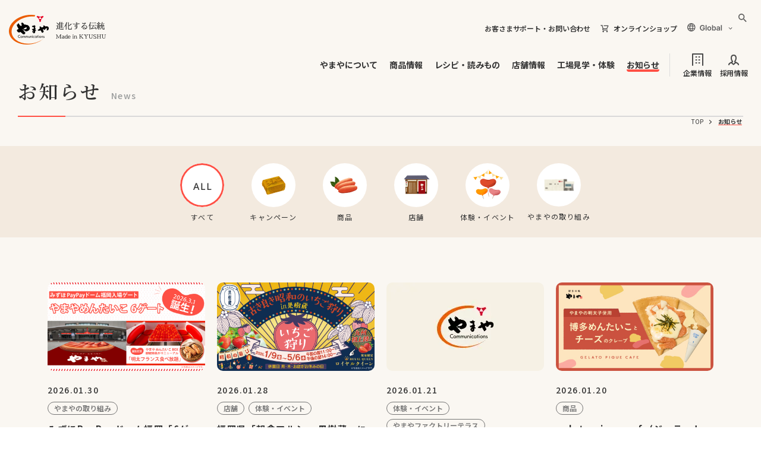

--- FILE ---
content_type: text/html;charset=utf-8
request_url: https://www.yamaya.com/corporate/news/?cat=event%2Fabout%2F%3Fcat%3Devent&PAGE=2&CAT=news
body_size: 13187
content:
<!DOCTYPE html>
<html lang="ja">
<head>

<!-- Google Tag Manager -->
<script>(function(w,d,s,l,i){w[l]=w[l]||[];w[l].push({'gtm.start':
new Date().getTime(),event:'gtm.js'});var f=d.getElementsByTagName(s)[0],
j=d.createElement(s),dl=l!='dataLayer'?'&l='+l:'';j.async=true;j.src=
'https://www.googletagmanager.com/gtm.js?id='+i+dl;f.parentNode.insertBefore(j,f);
})(window,document,'script','dataLayer','GTM-MWX6B4H');</script>
<!-- End Google Tag Manager -->
	<meta http-equiv="X-UA-Compatible" content="IE=edge">
	<meta charset="utf-8">
	<title>お知らせ｜【公式】やまやコミュニケーションズ_明太子・博多もつ鍋</title>

<meta name="viewport" content="width=device-width, initial-scale=1">
<meta name="format-detection" content="telephone=no">


<meta name="theme-color" content="#FF5045">
<meta property="og:locale" content="ja_JP">
<meta property="og:site_name" content="【公式】やまやコミュニケーションズ_明太子・博多もつ鍋">
<meta property="og:image" content="https://www.yamaya.com/ogimage2024.jpg">
<link rel="apple-touch-icon" href="/web_icon2024.png">
<link rel="icon" href="/favicon2024.ico">
	<meta property="og:type" content="article">
	<meta property="og:title" content="お知らせ｜【公式】やまやコミュニケーションズ_明太子・博多もつ鍋">
	<meta property="og:url" content="https://www.yamaya.com/news/">
	<meta name="description" content="明太子・博多もつ鍋のやまやコミュニケーションズのお知らせです。辛子明太子（めんたいこ）や博多もつ鍋はもちろん、うまだしや高菜をはじめとした九州の食までの商品情報をお届けします。さらに店舗情報、工場見学、レシピなど、九州の食文化を楽しむ情報も。">
	<meta property="og:description" content="明太子・博多もつ鍋のやまやコミュニケーションズのお知らせです。辛子明太子（めんたいこ）や博多もつ鍋はもちろん、うまだしや高菜をはじめとした九州の食までの商品情報をお届けします。さらに店舗情報、工場見学、レシピなど、九州の食文化を楽しむ情報も。">
<link rel="preconnect" href="https://fonts.googleapis.com">
<link rel="preconnect" href="https://fonts.gstatic.com" crossorigin>
<link href="https://fonts.googleapis.com/css2?family=Noto+Sans+JP:wght@400;500;600;700;900&display=swap" rel="stylesheet">
<link rel="stylesheet" type="text/css" href="/common2024/css/common.css">

<link rel="stylesheet" type="text/css" href="/assets_corporate/css/common.css">
<style>
:root {
	--baseLineHeight: 1.8;
	--baseLetterSpacing: 0;

	--mainColor1: #FF5045;
	--mainColor2: #333;
	--baseFontColor: #333;
	--baseFontLinkColor: #333;
	--accentColor: #333;
	--subColor: #FAF7F2;

    --formColorBorder: #D8D8DB;
	--formColorPlaceholder: #989898;
	--formColorErrorBorder:  var(--mainColor1);
	--formColorErrorColor:var(--mainColor1);
	--formColorErrorBg: #FFF2F2;
	--formColorCheckBorder: #949497;
	--formColorCheckColor: var(--mainColor1);
	--formColorCheckBg: #D8D8DB;
	--formColorCheckBg02:  var(--mainColor1);

	--columnCategoryColor01:#EF8B1E;
	--columnCategoryColor02:#1191EE;

	--fontNotoSans:'Noto Sans JP',YuGothic, "Yu Gothic",system-ui,sans-serif;
	--fontNotoSerif:'Noto Serif JP',"Yu Mincho", "YuMincho",serif;
	--fontYuGothic:YuGothic, "Yu Gothic",'Noto Sans JP',system-ui,sans-serif;
	--fontYuMincho:"Yu Mincho", "YuMincho",'Noto Serif JP',serif;
	--fontAlpha:Arial, Helvetica,Roboto,system-ui,sans-serif;
	--baseFontFamilyGothic:var(--fontNotoSans);
	--baseFontFamilySerif:var(--fontNotoSerif);
	--baseFontFamily:var(--baseFontFamilyGothic);
}
</style>
<script src="/common2024/js/jquery.js" defer></script>
<script src="/common2024/js/defer.js" defer></script>

<script src="/assets_corporate/js/async.js" async></script>
<script src="/assets_corporate/js/defer.js" defer></script>

</head>
<body id="page_corporate_news">

<!-- Google Tag Manager (noscript) -->
<noscript><iframe src="https://www.googletagmanager.com/ns.html?id=GTM-MWX6B4H"
height="0" width="0" style="display:none;visibility:hidden"></iframe></noscript>
<!-- End Google Tag Manager (noscript) -->
<div id="wrapper" class="gWrapper">
	<header id="header">
<div class="ymyGHeader">
	<div class="ymyGHeader__wrapper">
		<p class="ymyGHeader__title"><a href="/">
			<img src="/common2024/img/logo01.png" srcset="/common2024/img/logo01@2x.png 2x" alt="やまやコミュニケーションズ 進化する伝統 Made in KYUSHU">
		</a></p>
		<button class="ymyGHeader__toggle" type="button" aria-expanded="false" aria-controls="ymyGNav" aria-label="MENU" data-ymy_gnav="toggle">
			<span class="ymyGHeader__toggle-inner">
				<span class="ymyGHeader__toggle-bar"></span>
				<span class="ymyGHeader__toggle-bar"></span>
				<span class="ymyGHeader__toggle-bar"></span>
			</span>
		</button>
		<div class="ymyGHeaderHead">
			<p class="ymyGHeaderHead__support"><a href="/corporate/contact/" class="ymyGHeaderHead__support-link">お客さまサポート・お問い合わせ</a></p>
			<p class="ymyGHeaderHead__shop"><a href="https://www.onlineshop-yamaya.com/" target="_blank" class="ymyGHeaderHead__shop-link">オンラインショップ</a></p>

			<div class="ymyGHeaderHead__global">
				<span class="ymyGHeaderHead__global-btn">
					<img src="/common2024/img/txt_global.svg" alt="Global">
				</span>
				<ul class="ymyGHeaderHead__global-list">
					
					<li class="ymyGHeaderHead__global-item">
						<a href="/corporate/english/" class="ymyGHeaderHead__global-link">
							English
						</a>
					</li>
					<li class="ymyGHeaderHead__global-item">
						<a href="/corporate/simplified/" class="ymyGHeaderHead__global-link">
							簡体中文
						</a>
					</li>
					<li class="ymyGHeaderHead__global-item">
						<a href="/corporate/traditional/" class="ymyGHeaderHead__global-link">
							繁體中文
						</a>
					</li>
					<li class="ymyGHeaderHead__global-item">
						<a href="/corporate/hangeul/" class="ymyGHeaderHead__global-link">
							한국어
						</a>
					</li>
					<li class="ymyGHeaderHead__global-item">
						<a href="/" class="ymyGHeaderHead__global-link">
							日本語
						</a>
					</li>
				</ul>
			</div>
			<div class="ymyGHeaderHead__search">
				<div class="ymyGHeaderHead__search-body" id="search" aria-hidden="true" data-ymy_search="contents">
					<script async src="https://cse.google.com/cse.js?cx=017893921944102684291:efckkiatthw"></script>
					<div class="gcse-searchbox-only"></div>
				</div>
				<button type="button" class="ymyGHeaderHead__search-btn" aria-expanded="false" aria-controls="search" data-ymy_search="btn">
					<img src="/common2024/img/icon_search.svg" class="ymyGHeaderHead__search-btn-open" alt="検索する">
					<img src="/common2024/img/icon_close.svg" class="ymyGHeaderHead__search-btn-close" alt="閉じる">
				</button>
			</div>
		</div>
		<nav class="ymyGNav" id="ymyGNav">
			<div class="ymyGNavSearch -sp">
				<script async src="https://cse.google.com/cse.js?cx=017893921944102684291:efckkiatthw"></script>
				<div class="gcse-searchbox-only"></div>
			</div>
			<ul class="ymyGNav__inner">
				<li class="ymyGNav__item">
					
					
					<button type="button" aria-controls="ymyGNavMmenuAbout" class="ymyGNav__link -about -mmenu" data-ymy_mmenu="btn">やまやについて</button>
					<button type="button" aria-controls="ymyGNavMmenuAbout" class="ymyGNav__link -about -acc" data-ymy_acc="btn">やまやについて</button>
					
					
					<div class="ymyGNavMmenu" id="ymyGNavMmenuAbout" aria-hidden="true" data-ymy_acc="contents">
						<div class="ymyGNavMmenu__overlay" aria-controls="ymyGNavMmenuAbout" data-ymy_mmenu="overlay"></div>
						<div class="ymyGNavMmenu__inner">
							<button type="button" class="ymyGNavMmenu__close" aria-controls="ymyGNavMmenuAbout" aria-label="閉じる" data-ymy_mmenu="close"></button>
							<div class="ymyGNavMmenu__head">
								<p class="ymyGNavMmenu__head-title">
									やまやについて
								</p>
								<p class="ymyGNavMmenu__head-en">
									<img src="/common2024/img/txt_mmenu01.svg" alt="About Yamaya">
								</p>
							</div>
							<div class="ymyGNavMmenu__detail">
								<ul class="ymyGNavMmenuList01">
									<li class="ymyGNavMmenuList01__item">
										<a href="/about/" class="ymyGNavMmenuList01__link">
											<div class="ymyGNavMmenuList01__image">
												<img src="/common2024/img/img_mmenu01_01.png" srcset="/common2024/img/img_mmenu01_01@2x.png 2x" alt="">
											</div>
											<p class="ymyGNavMmenuList01__title">やまやについて</p>
										</a>
									</li>
									<li class="ymyGNavMmenuList01__item">
										<a href="/about/mentaiko/" class="ymyGNavMmenuList01__link">
											<div class="ymyGNavMmenuList01__image">
												<img src="/common2024/img/img_mmenu01_02.png" srcset="/common2024/img/img_mmenu01_02@2x.png 2x" alt="">
											</div>
											<p class="ymyGNavMmenuList01__title">やまやの辛子明太子</p>
										</a>
									</li>
									<li class="ymyGNavMmenuList01__item">
										<a href="/about/motsunabe/" class="ymyGNavMmenuList01__link">
											<div class="ymyGNavMmenuList01__image">
												<img src="/common2024/img/img_mmenu01_03.png" srcset="/common2024/img/img_mmenu01_03@2x.png 2x" alt="">
											</div>
											<p class="ymyGNavMmenuList01__title">やまやの博多もつ鍋</p>
										</a>
									</li>
									<li class="ymyGNavMmenuList01__item">
										<a href="https://www.umadashi.jp/" target="_blank" class="ymyGNavMmenuList01__link -blank">
											<div class="ymyGNavMmenuList01__image">
												<img src="/common2024/img/img_mmenu01_04.png" srcset="/common2024/img/img_mmenu01_04@2x.png 2x" alt="">
											</div>
											<p class="ymyGNavMmenuList01__title">うまだし特設サイト</p>
										</a>
									</li>
									<li class="ymyGNavMmenuList01__item">
										<a href="/about/factory/" class="ymyGNavMmenuList01__link">
											<div class="ymyGNavMmenuList01__image">
												<img src="/common2024/img/img_mmenu01_05.png" srcset="/common2024/img/img_mmenu01_05@2x.png 2x" alt="">
											</div>
											<p class="ymyGNavMmenuList01__title">品質と安全・安心への取り組み</p>
										</a>
									</li>
									<li class="ymyGNavMmenuList01__item">
										<a href="https://yamaya-stories.jp/" target="_blank" class="ymyGNavMmenuList01__link -blank">
											<div class="ymyGNavMmenuList01__image">
												<img src="/common2024/img/img_mmenu01_06.png" srcset="/common2024/img/img_mmenu01_06@2x.png 2x" alt="">
											</div>
											<p class="ymyGNavMmenuList01__title">やまやストーリーズ</p>
										</a>
									</li>
								</ul>
							</div>
						</div>
					</div>
					
				</li>
				<li class="ymyGNav__item">
					
					
					<button type="button" aria-controls="ymyGNavMmenuProducts" class="ymyGNav__link -products -mmenu" data-ymy_mmenu="btn">商品情報</button>
					<button type="button" aria-controls="ymyGNavMmenuProducts" class="ymyGNav__link -products -acc" data-ymy_acc="btn">商品情報</button>
					
					
					<div class="ymyGNavMmenu" id="ymyGNavMmenuProducts" aria-hidden="true" data-ymy_acc="contents">
						<div class="ymyGNavMmenu__overlay" aria-controls="ymyGNavMmenuProducts" data-ymy_mmenu="overlay"></div>
						<div class="ymyGNavMmenu__inner">
							<button type="button" class="ymyGNavMmenu__close" aria-controls="ymyGNavMmenuProducts" aria-label="閉じる" data-ymy_mmenu="close"></button>
							<div class="ymyGNavMmenu__head">
								<p class="ymyGNavMmenu__head-title">
									商品情報
								</p>
								<p class="ymyGNavMmenu__head-en">
									<img src="/common2024/img/txt_mmenu02.svg" alt="Products">
								</p>
							</div>
							<div class="ymyGNavMmenu__detail">
								<div class="ymyGNavMmenu__column">
									<div class="ymyGNavMmenu__column-main">
										<a href="/products/" class="ymyGNavMmenu__link">
											<div class="ymyGNavMmenu__link-image">
												<img src="/common2024/img/img_mmenu02_01.png" srcset="/common2024/img/img_mmenu02_01@2x.png 2x" alt="">
											</div>
											<p class="ymyGNavMmenu__link-title">やまやの商品に出会う</p>
										</a>
									</div>
									<div class="ymyGNavMmenu__column-sub">
										<ul class="ymyGNavMmenuList01">
											<li class="ymyGNavMmenuList01__item">
												<a href="/products/#genre" class="ymyGNavMmenuList01__link" data-ymy_anchor="#genre">
													<div class="ymyGNavMmenuList01__image">
														<img src="/common2024/img/img_mmenu02_02_01.png" srcset="/common2024/img/img_mmenu02_02_01@2x.png 2x" alt="">
													</div>
													<p class="ymyGNavMmenuList01__title">ジャンルから探す</p>
												</a>
											</li>
											<li class="ymyGNavMmenuList01__item">
												<a href="/products/#keyword" class="ymyGNavMmenuList01__link" data-ymy_anchor="#keyword">
													<div class="ymyGNavMmenuList01__image">
														<img src="/common2024/img/img_mmenu02_02_02.png" srcset="/common2024/img/img_mmenu02_02_02@2x.png 2x" alt="">
													</div>
													<p class="ymyGNavMmenuList01__title">特集キーワードから探す</p>
												</a>
											</li>
											<li class="ymyGNavMmenuList01__item">
												<a href="/products/brand/" class="ymyGNavMmenuList01__link">
													<div class="ymyGNavMmenuList01__image">
														<img src="/common2024/img/img_mmenu02_02_03.png" srcset="/common2024/img/img_mmenu02_02_03@2x.png 2x" alt="">
													</div>
													<p class="ymyGNavMmenuList01__title">ブランドから探す</p>
												</a>
											</li>
											<li class="ymyGNavMmenuList01__item">
												<a href="/products/all/" class="ymyGNavMmenuList01__link">
													<div class="ymyGNavMmenuList01__image">
														<img src="/common2024/img/img_mmenu02_02_04.png" srcset="/common2024/img/img_mmenu02_02_04@2x.png 2x" alt="">
													</div>
													<p class="ymyGNavMmenuList01__title">全商品一覧</p>
												</a>
											</li>
											<li class="ymyGNavMmenuList01__item">
												<a href="/corporate/about/item02" class="ymyGNavMmenuList01__link">
													<div class="ymyGNavMmenuList01__image">
														<img src="/common2024/img/img_mmenu02_02_05.png" srcset="/common2024/img/img_mmenu02_02_05@2x.png 2x" alt="">
													</div>
													<p class="ymyGNavMmenuList01__title">業務用明太子</p>
												</a>
											</li>
											<li class="ymyGNavMmenuList01__item">
												<a href="https://my.ebook5.net/yamaya_catalog/btob/" target="_blank" class="ymyGNavMmenuList01__link -blank">
													<div class="ymyGNavMmenuList01__image">
														<img src="/common2024/img/img_mmenu02_02_06.png" srcset="/common2024/img/img_mmenu02_02_06@2x.png 2x" alt="">
													</div>
													<p class="ymyGNavMmenuList01__title">業務用Webカタログ</p>
												</a>
											</li>
										</ul>
									</div>
								</div>
								
							</div>
						</div>
					</div>
					
				</li>
				<li class="ymyGNav__item">
					
					
					<button type="button" aria-controls="ymyGNavMmenuRecipe" class="ymyGNav__link -recipe -mmenu" data-ymy_mmenu="btn">レシピ・読みもの</button>
					<button type="button" aria-controls="ymyGNavMmenuRecipe" class="ymyGNav__link -recipe -acc" data-ymy_acc="btn">レシピ・読みもの</button>
					
					
					<div class="ymyGNavMmenu" id="ymyGNavMmenuRecipe" aria-hidden="true" data-ymy_acc="contents">
						<div class="ymyGNavMmenu__overlay" aria-controls="ymyGNavMmenuRecipe" data-ymy_mmenu="overlay"></div>
						<div class="ymyGNavMmenu__inner">
							<button type="button" class="ymyGNavMmenu__close" aria-controls="ymyGNavMmenuRecipe" aria-label="閉じる" data-ymy_mmenu="close"></button>
							<div class="ymyGNavMmenu__head">
								<p class="ymyGNavMmenu__head-title">
									レシピ・読みもの
								</p>
								<p class="ymyGNavMmenu__head-en">
									<img src="/common2024/img/txt_mmenu03.svg" alt="Recipe/Column">
								</p>
							</div>
							<div class="ymyGNavMmenu__detail">
								<ul class="ymyGNavMmenuList01">
									<li class="ymyGNavMmenuList01__item">
										<a href="/oishiimonobu/" class="ymyGNavMmenuList01__link">
											<div class="ymyGNavMmenuList01__image">
												<img src="/common2024/img/img_mmenu03_01.png" srcset="/common2024/img/img_mmenu03_01@2x.png 2x" alt="">
											</div>
											<p class="ymyGNavMmenuList01__title">やまやおいしいもの部</p>
										</a>
									</li>
									<li class="ymyGNavMmenuList01__item">
										<a href="/recipe/" class="ymyGNavMmenuList01__link">
											<div class="ymyGNavMmenuList01__image">
												<img src="/common2024/img/img_mmenu03_02.png" srcset="/common2024/img/img_mmenu03_02@2x.png 2x" alt="">
											</div>
											<p class="ymyGNavMmenuList01__title">おいしいレシピ</p>
										</a>
									</li>
									<li class="ymyGNavMmenuList01__item">
										<a href="/research/" class="ymyGNavMmenuList01__link">
											<div class="ymyGNavMmenuList01__image">
												<img src="/common2024/img/img_mmenu03_03.png" srcset="/common2024/img/img_mmenu03_03@2x.png 2x" alt="">
											</div>
											<p class="ymyGNavMmenuList01__title">読みもの</p>
										</a>
									</li>
								</ul>
							</div>
						</div>
					</div>
					
				</li>
				<li class="ymyGNav__item">
					
					
					<button type="button" aria-controls="ymyGNavMmenuShop" class="ymyGNav__link -shop -mmenu" data-ymy_mmenu="btn">店舗情報</button>
					<button type="button" aria-controls="ymyGNavMmenuShop" class="ymyGNav__link -shop -acc" data-ymy_acc="btn">店舗情報</button>
					
					
					<div class="ymyGNavMmenu" id="ymyGNavMmenuShop" aria-hidden="true" data-ymy_acc="contents">
						<div class="ymyGNavMmenu__overlay" aria-controls="ymyGNavMmenuShop" data-ymy_mmenu="overlay"></div>
						<div class="ymyGNavMmenu__inner">
							<button type="button" class="ymyGNavMmenu__close" aria-controls="ymyGNavMmenuShop" aria-label="閉じる" data-ymy_mmenu="close"></button>
							<div class="ymyGNavMmenu__head">
								<p class="ymyGNavMmenu__head-title">
									店舗情報
								</p>
								<p class="ymyGNavMmenu__head-en">
									<img src="/common2024/img/txt_mmenu04.svg" alt="Shop">
								</p>
							</div>
							<div class="ymyGNavMmenu__detail">
								<ul class="ymyGNavMmenuList01">
									<li class="ymyGNavMmenuList01__item">
										<a href="/shop/" class="ymyGNavMmenuList01__link">
											<div class="ymyGNavMmenuList01__image">
												<img src="/common2024/img/img_mmenu04_01.png" srcset="/common2024/img/img_mmenu04_01@2x.png 2x" alt="">
											</div>
											<p class="ymyGNavMmenuList01__title">店舗情報一覧</p>
										</a>
									</li>
									<li class="ymyGNavMmenuList01__item">
										<a href="https://restaurant-yamaya.com/" target="_blank" class="ymyGNavMmenuList01__link -blank">
											<div class="ymyGNavMmenuList01__image">
												<img src="/common2024/img/img_mmenu04_02.png" srcset="/common2024/img/img_mmenu04_02@2x.png 2x" alt="">
											</div>
											<p class="ymyGNavMmenuList01__title">やまや公式<br class="pc">レストランサイト</p>
										</a>
									</li>
								</ul>
							</div>
						</div>
					</div>
					
				</li>
				<li class="ymyGNav__item">
					
					
					<button type="button" aria-controls="ymyGNavMmenuExperience" class="ymyGNav__link -experience -mmenu" data-ymy_mmenu="btn">工場見学・体験</button>
					<button type="button" aria-controls="ymyGNavMmenuExperience" class="ymyGNav__link -experience -acc" data-ymy_acc="btn">工場見学・体験</button>
					
					
					<div class="ymyGNavMmenu" id="ymyGNavMmenuExperience" aria-hidden="true" data-ymy_acc="contents">
						<div class="ymyGNavMmenu__overlay" aria-controls="ymyGNavMmenuExperience" data-ymy_mmenu="overlay"></div>
						<div class="ymyGNavMmenu__inner">
							<button type="button" class="ymyGNavMmenu__close" aria-controls="ymyGNavMmenuExperience" aria-label="閉じる" data-ymy_mmenu="close"></button>
							<div class="ymyGNavMmenu__head">
								<p class="ymyGNavMmenu__head-title">
									工場見学・体験
								</p>
								<p class="ymyGNavMmenu__head-en">
									<img src="/common2024/img/txt_mmenu05.svg" alt="Experience">
								</p>
							</div>
							<div class="ymyGNavMmenu__detail">
								<ul class="ymyGNavMmenuList01">
									<li class="ymyGNavMmenuList01__item">
										<a href="/experience/" class="ymyGNavMmenuList01__link">
											<div class="ymyGNavMmenuList01__image">
												<img src="/common2024/img/img_mmenu05_01.png" srcset="/common2024/img/img_mmenu05_01@2x.png 2x" alt="">
											</div>
											<p class="ymyGNavMmenuList01__title">工場見学・体験</p>
										</a>
									</li>
									<li class="ymyGNavMmenuList01__item">
										<a href="/factoryterrace/" target="_blank" class="ymyGNavMmenuList01__link -blank">
											<div class="ymyGNavMmenuList01__image">
												<img src="/common2024/img/img_mmenu05_02.png" srcset="/common2024/img/img_mmenu05_02@2x.png 2x" alt="">
											</div>
											<p class="ymyGNavMmenuList01__title">やまやファクトリーテラス</p>
										</a>
									</li>
									<li class="ymyGNavMmenuList01__item">
										<a href="https://kajyukura.theshop.jp/" target="_blank" class="ymyGNavMmenuList01__link -blank">
											<div class="ymyGNavMmenuList01__image">
												<img src="/common2024/img/img_mmenu05_03.png" srcset="/common2024/img/img_mmenu05_03@2x.png 2x" alt="">
											</div>
											<p class="ymyGNavMmenuList01__title">果樹蔵</p>
										</a>
									</li>
								</ul>
							</div>
						</div>
					</div>
					
				</li>
				<li class="ymyGNav__item">
					
					
					<button type="button" aria-controls="ymyGNavMmenuNews" class="ymyGNav__link -corporate_news -mmenu" data-ymy_mmenu="btn">お知らせ</button>
					<button type="button" aria-controls="ymyGNavMmenuNews" class="ymyGNav__link -corporate_news -acc" data-ymy_acc="btn">お知らせ</button>
					
					
					<div class="ymyGNavMmenu" id="ymyGNavMmenuNews" aria-hidden="true" data-ymy_acc="contents">
						<div class="ymyGNavMmenu__overlay" aria-controls="ymyGNavMmenuNews" data-ymy_mmenu="overlay"></div>
						<div class="ymyGNavMmenu__inner">
							<button type="button" class="ymyGNavMmenu__close" aria-controls="ymyGNavMmenuNews" aria-label="閉じる" data-ymy_mmenu="close"></button>
							<div class="ymyGNavMmenu__head">
								<p class="ymyGNavMmenu__head-title">
									お知らせ
								</p>
								<p class="ymyGNavMmenu__head-en">
									<img src="/common2024/img/txt_mmenu06.svg" alt="Information">
								</p>
							</div>
							<div class="ymyGNavMmenu__detail">
								<ul class="ymyGNavMmenuList01">
									<li class="ymyGNavMmenuList01__item">
										<a href="/corporate/news/" class="ymyGNavMmenuList01__link">
											<div class="ymyGNavMmenuList01__image">
												<img src="/common2024/img/img_mmenu06_all.png" srcset="/common2024/img/img_mmenu06_all@2x.png 2x" alt="">
											</div>
											<p class="ymyGNavMmenuList01__title">お知らせTOP</p>
										</a>
									</li>
									<li class="ymyGNavMmenuList01__item">
										<a href="/corporate/news/?cat=キャンペーン" class="ymyGNavMmenuList01__link">
											<div class="ymyGNavMmenuList01__image">
												<img src="/common2024/img/img_mmenu06_01.png" srcset="/common2024/img/img_mmenu06_01@2x.png 2x" alt="">
											</div>
											<p class="ymyGNavMmenuList01__title">キャンペーン</p>
										</a>
									</li>
									<li class="ymyGNavMmenuList01__item">
										<a href="/corporate/news/?cat=商品" class="ymyGNavMmenuList01__link">
											<div class="ymyGNavMmenuList01__image">
												<img src="/common2024/img/img_mmenu06_04.png" srcset="/common2024/img/img_mmenu06_04@2x.png 2x" alt="">
											</div>
											<p class="ymyGNavMmenuList01__title"> 商品</p>
										</a>
									</li>
									<li class="ymyGNavMmenuList01__item">
										<a href="/corporate/news/?cat=店舗" class="ymyGNavMmenuList01__link">
											<div class="ymyGNavMmenuList01__image">
												<img src="/common2024/img/img_mmenu06_05.png" srcset="/common2024/img/img_mmenu06_05@2x.png 2x" alt="">
											</div>
											<p class="ymyGNavMmenuList01__title"> 店舗</p>
										</a>
									</li>
									<li class="ymyGNavMmenuList01__item">
										<a href="/corporate/news/?cat=体験・イベント" class="ymyGNavMmenuList01__link">
											<div class="ymyGNavMmenuList01__image">
												<img src="/common2024/img/img_mmenu06_02.png" srcset="/common2024/img/img_mmenu06_02@2x.png 2x" alt="">
											</div>
											<p class="ymyGNavMmenuList01__title">体験・イベント</p>
										</a>
									</li>
									<li class="ymyGNavMmenuList01__item">
										<a href="/corporate/news/?cat=やまやの取り組み" class="ymyGNavMmenuList01__link">
											<div class="ymyGNavMmenuList01__image">
												<img src="/common2024/img/img_mmenu06_03.png" srcset="/common2024/img/img_mmenu06_03@2x.png 2x" alt="">
											</div>
											<p class="ymyGNavMmenuList01__title"> やまやの取り組み</p>
										</a>
									</li>
								</ul>
							</div>
						</div>
					</div>
					
				</li>
				<li class="ymyGNav__item -type02">
					
					
					<button type="button" aria-controls="ymyGNavMmenuCompany" class="ymyGNav__link -company -mmenu" data-ymy_mmenu="btn">企業情報</button>
					<button type="button" aria-controls="ymyGNavMmenuCompany" class="ymyGNav__link -company -acc" data-ymy_acc="btn">企業情報</button>
					
					
					<div class="ymyGNavMmenu" id="ymyGNavMmenuCompany" aria-hidden="true" data-ymy_acc="contents">
						<div class="ymyGNavMmenu__overlay" aria-controls="ymyGNavMmenuCompany" data-ymy_mmenu="overlay"></div>
						<div class="ymyGNavMmenu__inner">
							<button type="button" class="ymyGNavMmenu__close" aria-controls="ymyGNavMmenuCompany" aria-label="閉じる" data-ymy_mmenu="close"></button>
							<div class="ymyGNavMmenu__head">
								<p class="ymyGNavMmenu__head-title">
									企業情報
								</p>
								<p class="ymyGNavMmenu__head-en">
									<img src="/common2024/img/txt_mmenu07.svg" alt="">
								</p>
							</div>
							<div class="ymyGNavMmenu__detail">
								<ul class="ymyGNavMmenuList01">
									<li class="ymyGNavMmenuList01__item">
										<a href="/company/" class="ymyGNavMmenuList01__link">
											<div class="ymyGNavMmenuList01__image">
												<img src="/common2024/img/img_mmenu07_01.png" srcset="/common2024/img/img_mmenu07_01@2x.png 2x" alt="">
											</div>
											<p class="ymyGNavMmenuList01__title">企業情報TOP</p>
										</a>
									</li>
									<li class="ymyGNavMmenuList01__item">
										<a href="/company/concept/" class="ymyGNavMmenuList01__link">
											<div class="ymyGNavMmenuList01__image">
												<img src="/common2024/img/img_mmenu07_02.png" srcset="/common2024/img/img_mmenu07_02@2x.png 2x" alt="">
											</div>
											<p class="ymyGNavMmenuList01__title">企業理念/ご挨拶</p>
										</a>
									</li>
									<li class="ymyGNavMmenuList01__item">
										<a href="/company/overview/" class="ymyGNavMmenuList01__link">
											<div class="ymyGNavMmenuList01__image">
												<img src="/common2024/img/img_mmenu07_04.png" srcset="/common2024/img/img_mmenu07_04@2x.png 2x" alt="">
											</div>
											<p class="ymyGNavMmenuList01__title">会社概要</p>
										</a>
									</li>
									<li class="ymyGNavMmenuList01__item">
										<a href="/company/history/" class="ymyGNavMmenuList01__link">
											<div class="ymyGNavMmenuList01__image">
												<img src="/common2024/img/img_mmenu07_05.png" srcset="/common2024/img/img_mmenu07_05@2x.png 2x" alt="">
											</div>
											<p class="ymyGNavMmenuList01__title">歴史・沿革</p>
										</a>
									</li>
									<li class="ymyGNavMmenuList01__item">
										<a href="/company/activities/" class="ymyGNavMmenuList01__link">
											<div class="ymyGNavMmenuList01__image">
												<img src="/common2024/img/img_mmenu07_06.png" srcset="/common2024/img/img_mmenu07_06@2x.png 2x" alt="">
											</div>
											<p class="ymyGNavMmenuList01__title">サスティナビリティ</p>
										</a>
									</li>
									<li class="ymyGNavMmenuList01__item">
										<a href="/company/overview/#group" class="ymyGNavMmenuList01__link">
											<div class="ymyGNavMmenuList01__image">
												<img src="/common2024/img/img_mmenu07_07.png" srcset="/common2024/img/img_mmenu07_07@2x.png 2x" alt="">
											</div>
											<p class="ymyGNavMmenuList01__title">グループ企業</p>
										</a>
									</li>
									<li class="ymyGNavMmenuList01__item">
										<a href="/company/#movie" class="ymyGNavMmenuList01__link">
											<div class="ymyGNavMmenuList01__image">
												<img src="/common2024/img/img_mmenu07_08.png" srcset="/common2024/img/img_mmenu07_08@2x.png 2x" alt="">
											</div>
											<p class="ymyGNavMmenuList01__title">CM・動画・広告</p>
										</a>
									</li>
									<li class="ymyGNavMmenuList01__item">
										<a href="/company/#sns" class="ymyGNavMmenuList01__link">
											<div class="ymyGNavMmenuList01__image">
												<img src="/common2024/img/img_mmenu07_09.png" srcset="/common2024/img/img_mmenu07_09@2x.png 2x" alt="">
											</div>
											<p class="ymyGNavMmenuList01__title">SNSアカウント一覧</p>
										</a>
									</li>
								</ul>
							</div>
						</div>
					</div>
					
				</li>
				<li class="ymyGNav__item -type02">
					
					<a href="/recruit/" class="ymyGNav__link -recruit -link">採用情報</a>
					
					
				</li>
				<li class="ymyGNav__item -type03">
					
					
					<button type="button" aria-controls="ymyGNavMmenuGlobal" class="ymyGNav__link -global -acc" data-ymy_acc="btn">
						<img src="/common2024/img/txt_global_sp.svg" alt="Global">
					</button>
					
					
					<div class="ymyGNavMmenu" id="ymyGNavMmenuGlobal" aria-hidden="true" data-ymy_acc="contents">
						<div class="ymyGNavMmenu__overlay" aria-controls="ymyGNavMmenuGlobal" data-ymy_mmenu="overlay"></div>
						<div class="ymyGNavMmenu__inner">
							<button type="button" class="ymyGNavMmenu__close" aria-controls="ymyGNavMmenuGlobal" aria-label="閉じる" data-ymy_mmenu="close"></button>
							<div class="ymyGNavMmenu__detail">
								<ul class="ymyGNavMmenuList01">
									<li class="ymyGNavMmenuList01__item">
										<a href="/corporate/english/" class="ymyGNavMmenuList01__link">
											<p class="ymyGNavMmenuList01__title">English</p>
										</a>
									</li>
									<li class="ymyGNavMmenuList01__item">
										<a href="/corporate/simplified/" class="ymyGNavMmenuList01__link">
											<p class="ymyGNavMmenuList01__title">簡体中文</p>
										</a>
									</li>
									<li class="ymyGNavMmenuList01__item">
										<a href="/corporate/traditional/" class="ymyGNavMmenuList01__link">
											<p class="ymyGNavMmenuList01__title">繁體中文</p>
										</a>
									</li>
									<li class="ymyGNavMmenuList01__item">
										<a href="/corporate/hangeul/" class="ymyGNavMmenuList01__link">
											<p class="ymyGNavMmenuList01__title">한국어</p>
										</a>
									</li>
									<li class="ymyGNavMmenuList01__item">
										<a href="/" class="ymyGNavMmenuList01__link">
											<p class="ymyGNavMmenuList01__title">日本語</p>
										</a>
									</li>
								</ul>
							</div>
						</div>
					</div>
					
				</li>
			</ul>
			<div class="ymyGNavFoot -sp">
				<ul class="ymyGNavFootList01">
					<li class="ymyGNavFootList01__item">
						<a href="/oishiimonobu/" class="ymyGNavFootList01__link">
							<p class="ymyGNavFootList01__image">
								<picture>
								<source srcset="/common2024/img/bnr_oishimonobu_sp.png 1x,/common2024/img/bnr_oishimonobu_sp@2x.png 2x" media="(max-width: 768px)">
								<img src="/common2024/img/bnr_oishimonobu.png" srcset="/common2024/img/bnr_oishimonobu@2x.png 2x" alt="">
								</picture>
							</p>
							<p class="ymyGNavFootList01__title">やまやのおいしいもの部</p>
						</a>
					</li>
					<li class="ymyGNavFootList01__item">
						<a href="https://yamayafan-community.com/view/home?utm_source=&utm_medium=&utm_campaign=waiwai_footer" class="ymyGNavFootList01__link -blank" target="_blank">
							<p class="ymyGNavFootList01__image">
								<picture>
								<source srcset="/common2024/img/bnr_waiwaiyamaya_sp.png 1x,/common2024/img/bnr_waiwaiyamaya_sp@2x.png 2x" media="(max-width: 768px)">
								<img src="/common2024/img/bnr_waiwaiyamaya.png" srcset="/common2024/img/bnr_waiwaiyamaya@2x.png 2x" alt="">
								</picture>
							</p>
							<p class="ymyGNavFootList01__title">わいわいやまや</p>
						</a>
					</li>
					<li class="ymyGNavFootList01__item">
						<a href="https://restaurant-yamaya.com/" class="ymyGNavFootList01__link -blank" target="_blank">
							<p class="ymyGNavFootList01__image">
								<picture>
								<source srcset="/common2024/img/bnr_restaurant_sp.png 1x,/common2024/img/bnr_restaurant_sp@2x.png 2x" media="(max-width: 768px)">
								<img src="/common2024/img/bnr_restaurant.png" srcset="/common2024/img/bnr_restaurant@2x.png 2x" alt="">
								</picture>
							</p>
							<p class="ymyGNavFootList01__title">やまや公式レストランサイト</p>
						</a>
					</li>
					<li class="ymyGNavFootList01__item">
						<a href="/factoryterrace/" class="ymyGNavFootList01__link -blank" target="_blank">
							<p class="ymyGNavFootList01__image">
								<picture>
								<source srcset="/common2024/img/bnr_factoryterrace_sp.png 1x,/common2024/img/bnr_factoryterrace_sp@2x.png 2x" media="(max-width: 768px)">
								<img src="/common2024/img/bnr_factoryterrace.png" srcset="/common2024/img/bnr_factoryterrace@2x.png 2x" alt="">
								</picture>
							</p>
							<p class="ymyGNavFootList01__title">やまやファクトリーテラス</p>
						</a>
					</li>
					<li class="ymyGNavFootList01__item">
						<a href="https://www.onlineshop-yamaya.com/" class="ymyGNavFootList01__link -blank" target="_blank">
							<p class="ymyGNavFootList01__image">
								<picture>
								<source srcset="/common2024/img/bnr_store_sp.png 1x,/common2024/img/bnr_store_sp@2x.png 2x" media="(max-width: 768px)">
								<img src="/common2024/img/bnr_store.png" srcset="/common2024/img/bnr_store@2x.png 2x" alt="">
								</picture>
							</p>
							<p class="ymyGNavFootList01__title">やまや公式オンラインショップ</p>
						</a>
					</li>
					<li class="ymyGNavFootList01__item">
						<a href="https://yamaya-stories.jp/" class="ymyGNavFootList01__link -blank" target="_blank">
							<p class="ymyGNavFootList01__image">
								<picture>
								<source srcset="/common2024/img/bnr_stories_sp.png 1x,/common2024/img/bnr_stories_sp@2x.png 2x" media="(max-width: 768px)">
								<img src="/common2024/img/bnr_stories.png" srcset="/common2024/img/bnr_stories@2x.png 2x" alt="">
								</picture>
							</p>
							<p class="ymyGNavFootList01__title">やまやストーリーズ</p>
						</a>
					</li>
					<li class="ymyGNavFootList01__item">
						<a href="https://sasagurikanko.com/" class="ymyGNavFootList01__link -blank" target="_blank">
							<p class="ymyGNavFootList01__image">
								<picture>
								<source srcset="/common2024/img/bnr_339re_sp.png 1x,/common2024/img/bnr_339re_sp@2x.png 2x" media="(max-width: 768px)">
								<img src="/common2024/img/bnr_339re.png" srcset="/common2024/img/bnr_339re@2x.png 2x" alt="">
								</picture>
							</p>
							<p class="ymyGNavFootList01__title">篠栗町観光協会</p>
						</a>
					</li>
					<li class="ymyGNavFootList01__item">
						<a href="https://yamaya.my.salesforce.com/sfc/p/#2800000148lu/a/28000000g0xV/_EDLN6VvfDLRCstB.Q81YdfIZV7dkko3eAkg0LE2WNo" class="ymyGNavFootList01__link -blank" target="_blank">
							<p class="ymyGNavFootList01__image">
								<picture>
								<source srcset="/common2024/img/bnr_factbook_sp.png 1x,/common2024/img/bnr_factbook_sp@2x.png 2x" media="(max-width: 768px)">
								<img src="/common2024/img/bnr_factbook.png" srcset="/common2024/img/bnr_factbook@2x.png 2x" alt="">
								</picture>
							</p>
							<p class="ymyGNavFootList01__title">やまやFACTBOOK</p>
						</a>
					</li>
				</ul>
				<p class="ymyGNavFoot__support"><a href="/corporate/contact/" class="ymyGNavFoot__support-link">お客さまサポート・お問い合わせ</a></p>
				<div class="ymyGNavFootSns">
					<ul class="ymyGNavFootSns__list">
						<li class="ymyGNavFootSns__list-item">
							<a href="https://www.instagram.com/yamayafan/" class="ymyGNavFootSns__list-link -blank" target="_blank">
								<img src="/common2024/img/icon_instagram.png" srcset="/common2024/img/icon_instagram@2x.png 2x" alt="Instagram">
							</a>
						</li>
						<li class="ymyGNavFootSns__list-item">
							<a href="https://twitter.com/yamaya_fan" class="ymyGNavFootSns__list-link -blank" target="_blank">
								<img src="/common2024/img/icon_x.png" srcset="/common2024/img/icon_x@2x.png 2x" alt="X">
							</a>
						</li>
						<li class="ymyGNavFootSns__list-item">
							<a href="https://page.line.me/xyl3321t" class="ymyGNavFootSns__list-link -blank" target="_blank">
								<img src="/common2024/img/icon_line.png" srcset="/common2024/img/icon_line@2x.png 2x" alt="LINE">
							</a>
						</li>
						<li class="ymyGNavFootSns__list-item">
							<a href="https://www.facebook.com/yamaya.fan/" class="ymyGNavFootSns__list-link -blank" target="_blank">
								<img src="/common2024/img/icon_facebook.png" srcset="/common2024/img/icon_facebook@2x.png 2x" alt="Facebook">
							</a>
						</li>
						<li class="ymyGNavFootSns__list-item">
							<a href="https://www.youtube.com/channel/UCa1gfUVcJoNEBkHqr6Lzr5Q" class="ymyGNavFootSns__list-link -blank" target="_blank">
								<img src="/common2024/img/icon_youtube.png" srcset="/common2024/img/icon_youtube@2x.png 2x" alt="YouTube">
							</a>
						</li>
					</ul>
					<a href="/company/#sns" class="ymyGNavFootSns__link">→ 公式アカウント一覧</a>
				</div>
				<button type="button" class="ymyGNav__close" aria-controls="ymyGNav" data-ymy_gnav="close">閉じる</button>
			</div>
		</nav>
	</div>
</div><!-- /.ymyGHeader -->


	</header>
	<main id="contents" class="gContents">
		<div class="myWrapper">
			<header class="modTitlePage -news">
				<div class="modTitlePage__inner containerUnder">
					<div class="gBreadcrumb modTitlePage__head">
						<ul class="gBreadcrumb__inner">
							<li class="gBreadcrumb__item -home"><a href="/" class="gBreadcrumb__link">TOP</a></li>
							<li class="gBreadcrumb__item" aria-current="page">お知らせ</li>
						</ul>
					</div><!-- /.gBreadcrumb -->
					<div class="modTitlePage__body">
						<h1 class="modTitlePage__title">お知らせ<span class="modTitlePage__titleEn">News</span></h1>
					</div>
				</div>
			</header><!-- /.modTitlePage -->
			<div class="myListTab">
				<div class="myListTab__inner">
					<ul class="myListTab__list">
						<li class="myListTab__item">
						<button type="button" class="myListTab__item-inner" aria-expanded="true" aria-controls="tab_all">
							<p class="myListTab__item-image">
								<picture>
								<source srcset="/assets_corporate/img/corporate/news/icon_tab_all_sp.png 1x,/assets_corporate/img/corporate/news/icon_tab_all_sp@2x.png 2x" media="(max-width: 768px)">
								<img src="/assets_corporate/img/corporate/news/icon_tab_all.png" srcset="/assets_corporate/img/corporate/news/icon_tab_all@2x.png 2x" alt="">
								</picture>
							</p>
							<p class="myListTab__item-title">すべて</p>
						</button>
						</li>
						<li class="myListTab__item">
						<button type="button" class="myListTab__item-inner" aria-expanded="false" aria-controls="tab01">
							<p class="myListTab__item-image">
								<picture>
								<source srcset="/assets_corporate/img/corporate/news/icon_tab01_sp.png 1x,/assets_corporate/img/corporate/news/icon_tab01_sp@2x.png 2x" media="(max-width: 768px)">
								<img src="/assets_corporate/img/corporate/news/icon_tab01.png" srcset="/assets_corporate/img/corporate/news/icon_tab01@2x.png 2x" alt="">
								</picture>
							</p>
							<p class="myListTab__item-title">キャンペーン</p>
						</button>
						</li>
						<li class="myListTab__item">
						<button type="button" class="myListTab__item-inner" aria-expanded="false" aria-controls="tab02">
							<p class="myListTab__item-image">
								<picture>
								<source srcset="/assets_corporate/img/corporate/news/icon_tab02_sp.png 1x,/assets_corporate/img/corporate/news/icon_tab02_sp@2x.png 2x" media="(max-width: 768px)">
								<img src="/assets_corporate/img/corporate/news/icon_tab02.png" srcset="/assets_corporate/img/corporate/news/icon_tab02@2x.png 2x" alt="">
								</picture>
							</p>
							<p class="myListTab__item-title">商品</p>
						</button>
						</li>
						<li class="myListTab__item">
						<button type="button" class="myListTab__item-inner" aria-expanded="false" aria-controls="tab03">
							<p class="myListTab__item-image">
								<picture>
								<source srcset="/assets_corporate/img/corporate/news/icon_tab03_sp.png 1x,/assets_corporate/img/corporate/news/icon_tab03_sp@2x.png 2x" media="(max-width: 768px)">
								<img src="/assets_corporate/img/corporate/news/icon_tab03.png" srcset="/assets_corporate/img/corporate/news/icon_tab03@2x.png 2x" alt="">
								</picture>
							</p>
							<p class="myListTab__item-title">店舗</p>
						</button>
						</li>
						<li class="myListTab__item">
						<button type="button" class="myListTab__item-inner" aria-expanded="false" aria-controls="tab04">
							<p class="myListTab__item-image">
								<picture>
								<source srcset="/assets_corporate/img/corporate/news/icon_tab04_sp.png 1x,/assets_corporate/img/corporate/news/icon_tab04_sp@2x.png 2x" media="(max-width: 768px)">
								<img src="/assets_corporate/img/corporate/news/icon_tab04.png" srcset="/assets_corporate/img/corporate/news/icon_tab04@2x.png 2x" alt="">
								</picture>
							</p>
							<p class="myListTab__item-title">体験・イベント</p>
						</button>
						</li>
						<li class="myListTab__item">
						<button type="button" class="myListTab__item-inner" aria-expanded="false" aria-controls="tab05">
							<p class="myListTab__item-image">
								<picture>
								<source srcset="/assets_corporate/img/corporate/news/icon_tab05_sp.png 1x,/assets_corporate/img/corporate/news/icon_tab05_sp@2x.png 2x" media="(max-width: 768px)">
								<img src="/assets_corporate/img/corporate/news/icon_tab05.png" srcset="/assets_corporate/img/corporate/news/icon_tab05@2x.png 2x" alt="">
								</picture>
							</p>
							<p class="myListTab__item-title">やまやの取り組み</p>
						</button>
						</li>
					</ul>
				</div>
			</div><!-- /.myListTab -->
			<div class="myListNews">
				<div class="myListNews__inner">
					<ul class="myListNews__list">

						<li class="myListNews__item">
						<a href="/corporate/news/detail/790" class="myListNews__item-inner">
							<p class="myListNews__item-image">

								<img src="/uploads/view/max/420x329/t_news/790/IMG.jpg?1769675044" alt="">

							</p>
							<div class="myListNews__item-body">
								<div class="myListNews__item-head">
									<p class="myListNews__item-date">2026.01.30</p>

									<p class="myListNews__item-category">やまやの取り組み</p>

								</div>
								<p class="myListNews__item-title">みずほPayPayドーム福岡「6ゲート」ネーミングライツ契約を締結「やまやめんたいこ 6ゲート」が2026年3月1...</p>
							</div>
						</a>
						</li>

						<li class="myListNews__item">
						<a href="/corporate/news/detail/789" class="myListNews__item-inner">
							<p class="myListNews__item-image">

								<img src="/uploads/view/max/420x329/t_news/789/IMG.jpg?1769423382" alt="">

							</p>
							<div class="myListNews__item-body">
								<div class="myListNews__item-head">
									<p class="myListNews__item-date">2026.01.28</p>

									<p class="myListNews__item-category">店舗</p>

									<p class="myListNews__item-category">体験・イベント</p>

								</div>
								<p class="myListNews__item-title"> 福岡県「朝倉マルシェ 果樹蔵」にて“昭和レトロ”をテーマにしたいちご狩り体験を2026年1月9日より開催</p>
							</div>
						</a>
						</li>

						<li class="myListNews__item">
						<a href="/corporate/news/detail/236" class="myListNews__item-inner">
							<p class="myListNews__item-image">

								<img src="/assets_corporate/img/corporate/news/img_default.webp" alt="">

							</p>
							<div class="myListNews__item-body">
								<div class="myListNews__item-head">
									<p class="myListNews__item-date">2026.01.21</p>

									<p class="myListNews__item-category">体験・イベント</p>

									<p class="myListNews__item-category">やまやファクトリーテラス</p>

								</div>
								<p class="myListNews__item-title">1/27・28開催！500円でめんたいお菓子詰め放題！</p>
							</div>
						</a>
						</li>

						<li class="myListNews__item">
						<a href="/corporate/news/detail/788" class="myListNews__item-inner">
							<p class="myListNews__item-image">

								<img src="/uploads/view/max/420x329/t_news/788/IMG.jpg?1768862029" alt="">

							</p>
							<div class="myListNews__item-body">
								<div class="myListNews__item-head">
									<p class="myListNews__item-date">2026.01.20</p>

									<p class="myListNews__item-category">商品</p>

								</div>
								<p class="myListNews__item-title">gelato pique cafe(ジェラート ピケ カフェ)  ソラリアプラザ店 やまやの明太子を使用した「博多めんたいこ...</p>
							</div>
						</a>
						</li>

						<li class="myListNews__item">
						<a href="/corporate/news/detail/785" class="myListNews__item-inner">
							<p class="myListNews__item-image">

								<img src="/uploads/view/max/420x329/t_news/785/IMG.jpg?1766718911" alt="">

							</p>
							<div class="myListNews__item-body">
								<div class="myListNews__item-head">
									<p class="myListNews__item-date">2026.01.01</p>

									<p class="myListNews__item-category">キャンペーン</p>

									<p class="myListNews__item-category">商品</p>

								</div>
								<p class="myListNews__item-title">お得がいっぱい！やまやの初売りスタート♪</p>
							</div>
						</a>
						</li>

						<li class="myListNews__item">
						<a href="/corporate/news/detail/784" class="myListNews__item-inner">
							<p class="myListNews__item-image">

								<img src="/uploads/view/max/420x329/t_news/784/IMG.jpg?1766712069" alt="">

							</p>
							<div class="myListNews__item-body">
								<div class="myListNews__item-head">
									<p class="myListNews__item-date">2025.12.29</p>

									<p class="myListNews__item-category">キャンペーン</p>

									<p class="myListNews__item-category">商品</p>

								</div>
								<p class="myListNews__item-title">年に一度の特別価格！福袋</p>
							</div>
						</a>
						</li>

						<li class="myListNews__item">
						<a href="/corporate/news/detail/783" class="myListNews__item-inner">
							<p class="myListNews__item-image">

								<img src="/uploads/view/max/420x329/t_news/783/IMG.jpg?1766540937" alt="">

							</p>
							<div class="myListNews__item-body">
								<div class="myListNews__item-head">
									<p class="myListNews__item-date">2025.12.25</p>

									<p class="myListNews__item-category">商品</p>

								</div>
								<p class="myListNews__item-title">『スーパーマリオ』とJR九州プロジェクト 博多駅限定「スーパーマリオ×JR九州限定弁当」を2025年12月22日(...</p>
							</div>
						</a>
						</li>

						<li class="myListNews__item">
						<a href="/corporate/news/detail/782" class="myListNews__item-inner">
							<p class="myListNews__item-image">

								<img src="/uploads/view/max/420x329/t_news/782/IMG.jpg?1766456747" alt="">

							</p>
							<div class="myListNews__item-body">
								<div class="myListNews__item-head">
									<p class="myListNews__item-date">2025.12.23</p>

									<p class="myListNews__item-category">キャンペーン</p>

									<p class="myListNews__item-category">商品</p>

								</div>
								<p class="myListNews__item-title">ユニークな名前が魅力！『芋くさくて、わるいですか』本格焼酎が登場 芋本来の甘さと香りを引き出し“芋ら...</p>
							</div>
						</a>
						</li>

						<li class="myListNews__item">
						<a href="/corporate/news/detail/777" class="myListNews__item-inner">
							<p class="myListNews__item-image">

								<img src="/uploads/view/max/420x329/t_news/777/IMG.jpg?1765448497" alt="">

							</p>
							<div class="myListNews__item-body">
								<div class="myListNews__item-head">
									<p class="myListNews__item-date">2025.12.23</p>

									<p class="myListNews__item-category">キャンペーン</p>

									<p class="myListNews__item-category">商品</p>

								</div>
								<p class="myListNews__item-title">芋焼酎「芋くさくて、わるいですか」プレゼント！Xでフォロー＆リポストで当たる！キャンペーン</p>
							</div>
						</a>
						</li>

						<li class="myListNews__item">
						<a href="/corporate/news/detail/779" class="myListNews__item-inner">
							<p class="myListNews__item-image">

								<img src="/uploads/view/max/420x329/t_news/779/IMG.jpg?1765974357" alt="">

							</p>
							<div class="myListNews__item-body">
								<div class="myListNews__item-head">
									<p class="myListNews__item-date">2025.12.18</p>

									<p class="myListNews__item-category">キャンペーン</p>

									<p class="myListNews__item-category">商品</p>

								</div>
								<p class="myListNews__item-title">動画をシェアして「やまやのめんたいせんべい・うまだしを盛り上げよう」キャンペーン</p>
							</div>
						</a>
						</li>

						<li class="myListNews__item">
						<a href="/corporate/news/detail/778" class="myListNews__item-inner">
							<p class="myListNews__item-image">

								<img src="/uploads/view/max/420x329/t_news/778/IMG.jpg?1766025168" alt="">

							</p>
							<div class="myListNews__item-body">
								<div class="myListNews__item-head">
									<p class="myListNews__item-date">2025.12.18</p>

									<p class="myListNews__item-category">商品</p>

									<p class="myListNews__item-category">体験・イベント</p>

									<p class="myListNews__item-category">やまやの取り組み</p>

								</div>
								<p class="myListNews__item-title">やまやの人気お菓子「めんたいせんべい」と手軽に本格的なだしがとれる「うまだし」のPRイベントをJR博多駅...</p>
							</div>
						</a>
						</li>

						<li class="myListNews__item">
						<a href="/corporate/news/detail/780" class="myListNews__item-inner">
							<p class="myListNews__item-image">

								<img src="/uploads/view/max/420x329/t_news/780/IMG.jpg?1765850502" alt="">

							</p>
							<div class="myListNews__item-body">
								<div class="myListNews__item-head">
									<p class="myListNews__item-date">2025.12.17</p>

									<p class="myListNews__item-category">キャンペーン</p>

									<p class="myListNews__item-category">店舗</p>

								</div>
								<p class="myListNews__item-title">やまや初業態のおむすび専門店「おむすびやまや マイング店」が12/24(水)オープン！</p>
							</div>
						</a>
						</li>

						<li class="myListNews__item">
						<a href="/corporate/news/detail/775" class="myListNews__item-inner">
							<p class="myListNews__item-image">

								<img src="/uploads/view/max/420x329/t_news/775/IMG.jpg?1765179220" alt="">

							</p>
							<div class="myListNews__item-body">
								<div class="myListNews__item-head">
									<p class="myListNews__item-date">2025.12.17</p>

									<p class="myListNews__item-category">やまやの取り組み</p>

								</div>
								<p class="myListNews__item-title">キャリア支援メディア「Qualities」に、やまやの“想い”と“これから”が紹介されました</p>
							</div>
						</a>
						</li>

						<li class="myListNews__item">
						<a href="/corporate/news/detail/773" class="myListNews__item-inner">
							<p class="myListNews__item-image">

								<img src="/uploads/view/max/420x329/t_news/773/IMG.jpg?1765356706" alt="">

							</p>
							<div class="myListNews__item-body">
								<div class="myListNews__item-head">
									<p class="myListNews__item-date">2025.12.11</p>

									<p class="myListNews__item-category">商品</p>

								</div>
								<p class="myListNews__item-title">「SEVENTEEN WORLD TOUR [NEW_] IN JAPAN CARAT BUNKASAI」と「YAMAYA MENTAI POTATO」がコラボレーション...</p>
							</div>
						</a>
						</li>

						<li class="myListNews__item">
						<a href="/corporate/news/detail/768" class="myListNews__item-inner">
							<p class="myListNews__item-image">

								<img src="/uploads/view/max/420x329/t_news/768/IMG.jpg?1764547245" alt="">

							</p>
							<div class="myListNews__item-body">
								<div class="myListNews__item-head">
									<p class="myListNews__item-date">2025.12.04</p>

									<p class="myListNews__item-category">キャンペーン</p>

									<p class="myListNews__item-category">商品</p>

								</div>
								<p class="myListNews__item-title">料理家・管理栄養士の長谷川あかりさん考案「うまだし」活用オリジナルレシピ公開のお知らせ</p>
							</div>
						</a>
						</li>

						<li class="myListNews__item">
						<a href="/corporate/news/detail/766" class="myListNews__item-inner">
							<p class="myListNews__item-image">

								<img src="/uploads/view/max/420x329/t_news/766/IMG.jpg?1763369150" alt="">

							</p>
							<div class="myListNews__item-body">
								<div class="myListNews__item-head">
									<p class="myListNews__item-date">2025.11.17</p>

									<p class="myListNews__item-category">店舗</p>

								</div>
								<p class="myListNews__item-title">酒粕を使用した「極旨もつ鍋」が今年も登場！11/17（月）より冬季限定で『博多もつ鍋やまや』にて提供開始...</p>
							</div>
						</a>
						</li>

					</ul>

					<p class="myListNews__btn"><button type="button" class="modBtnMore" aria-expanded="false"><span class="modBtnMore__inner">もっと見る</span></button></p>

				</div>
			</div><!-- /.myListNews -->
			<div class="myListLink01">
				<div class="myListLink01__inner">
					<ul class="myListLink01__list">
						<li class="myListLink01__item">
						<a href="/factoryterrace/" target="_blank" class="myListLink01__item-inner -blank">
							<p class="myListLink01__item-image"><img src="/assets_corporate/img/corporate/news/img_link01_01.webp" srcset="/assets_corporate/img/corporate/news/img_link01_01@2x.webp 2x" alt=""></p>
							<div class="myListLink01__item-body">
								<p class="myListLink01__item-title">やまやファクトリーテラス</p>
							</div>
						</a>
						</li>
						<li class="myListLink01__item">
						<a href="https://restaurant-yamaya.com/" target="_blank" class="myListLink01__item-inner -blank">
							<p class="myListLink01__item-image"><img src="/assets_corporate/img/corporate/news/img_link01_02.webp" srcset="/assets_corporate/img/corporate/news/img_link01_02@2x.webp 2x" alt=""></p>
							<div class="myListLink01__item-body">
								<p class="myListLink01__item-title">やまや公式レストランサイト</p>
							</div>
						</a>
						</li>
						<li class="myListLink01__item">
						<a href="/about/" class="myListLink01__item-inner">
							<p class="myListLink01__item-image"><img src="/assets_corporate/img/corporate/news/img_link01_03.webp" srcset="/assets_corporate/img/corporate/news/img_link01_03@2x.webp 2x" alt=""></p>
							<div class="myListLink01__item-body">
								<p class="myListLink01__item-title">やまやについて</p>
							</div>
						</a>
						</li>
					</ul>
				</div>
			</div><!-- /.myListLink01 -->

			<div class="myListLink02">
				<div class="myListLink02__inner">
					<ul class="myListLink02__list">

						<li class="myListLink02__item">
						<a href="/corporate/news/detail/789" class="myListLink02__item-inner">
							<p class="myListLink02__item-image">

								<img src="/uploads/view/max/420x329/t_news/789/IMG.jpg?1769423382" alt="">

							</p>
							<div class="myListLink02__item-body">
								<p class="myListLink02__item-title"> 福岡県「朝倉マルシェ 果樹蔵」にて“昭和レトロ”をテーマにしたいちご狩り体験を2026年1月9日より開催</p>
							</div>
						</a>
						</li>

						<li class="myListLink02__item">
						<a href="/corporate/news/detail/785" class="myListLink02__item-inner">
							<p class="myListLink02__item-image">

								<img src="/uploads/view/max/420x329/t_news/785/IMG.jpg?1766718911" alt="">

							</p>
							<div class="myListLink02__item-body">
								<p class="myListLink02__item-title">お得がいっぱい！やまやの初売りスタート♪</p>
							</div>
						</a>
						</li>

						<li class="myListLink02__item">
						<a href="/corporate/news/detail/784" class="myListLink02__item-inner">
							<p class="myListLink02__item-image">

								<img src="/uploads/view/max/420x329/t_news/784/IMG.jpg?1766712069" alt="">

							</p>
							<div class="myListLink02__item-body">
								<p class="myListLink02__item-title">年に一度の特別価格！福袋</p>
							</div>
						</a>
						</li>

						<li class="myListLink02__item">
						<a href="/corporate/news/detail/783" class="myListLink02__item-inner">
							<p class="myListLink02__item-image">

								<img src="/uploads/view/max/420x329/t_news/783/IMG.jpg?1766540937" alt="">

							</p>
							<div class="myListLink02__item-body">
								<p class="myListLink02__item-title">『スーパーマリオ』とJR九州プロジェクト 博多駅限定「スーパーマリオ×JR九州限定弁当」を2025年12月22日(...</p>
							</div>
						</a>
						</li>

						<li class="myListLink02__item">
						<a href="/corporate/news/detail/782" class="myListLink02__item-inner">
							<p class="myListLink02__item-image">

								<img src="/uploads/view/max/420x329/t_news/782/IMG.jpg?1766456747" alt="">

							</p>
							<div class="myListLink02__item-body">
								<p class="myListLink02__item-title">ユニークな名前が魅力！『芋くさくて、わるいですか』本格焼酎が登場 芋本来の甘さと香りを引き出し“芋ら...</p>
							</div>
						</a>
						</li>

						<li class="myListLink02__item">
						<a href="/corporate/news/detail/778" class="myListLink02__item-inner">
							<p class="myListLink02__item-image">

								<img src="/uploads/view/max/420x329/t_news/778/IMG.jpg?1766025168" alt="">

							</p>
							<div class="myListLink02__item-body">
								<p class="myListLink02__item-title">やまやの人気お菓子「めんたいせんべい」と手軽に本格的なだしがとれる「うまだし」のPRイベントをJR博多駅...</p>
							</div>
						</a>
						</li>

						<li class="myListLink02__item">
						<a href="/corporate/news/detail/780" class="myListLink02__item-inner">
							<p class="myListLink02__item-image">

								<img src="/uploads/view/max/420x329/t_news/780/IMG.jpg?1765850502" alt="">

							</p>
							<div class="myListLink02__item-body">
								<p class="myListLink02__item-title">やまや初業態のおむすび専門店「おむすびやまや マイング店」が12/24(水)オープン！</p>
							</div>
						</a>
						</li>

						<li class="myListLink02__item">
						<a href="/corporate/news/detail/773" class="myListLink02__item-inner">
							<p class="myListLink02__item-image">

								<img src="/uploads/view/max/420x329/t_news/773/IMG.jpg?1765356706" alt="">

							</p>
							<div class="myListLink02__item-body">
								<p class="myListLink02__item-title">「SEVENTEEN WORLD TOUR [NEW_] IN JAPAN CARAT BUNKASAI」と「YAMAYA MENTAI POTATO」がコラボレーション...</p>
							</div>
						</a>
						</li>

						<li class="myListLink02__item">
						<a href="/corporate/news/detail/768" class="myListLink02__item-inner">
							<p class="myListLink02__item-image">

								<img src="/uploads/view/max/420x329/t_news/768/IMG.jpg?1764547245" alt="">

							</p>
							<div class="myListLink02__item-body">
								<p class="myListLink02__item-title">料理家・管理栄養士の長谷川あかりさん考案「うまだし」活用オリジナルレシピ公開のお知らせ</p>
							</div>
						</a>
						</li>

						<li class="myListLink02__item">
						<a href="/corporate/news/detail/764" class="myListLink02__item-inner">
							<p class="myListLink02__item-image">

								<img src="/uploads/view/max/420x329/t_news/764/IMG.jpg?1762754282" alt="">

							</p>
							<div class="myListLink02__item-body">
								<p class="myListLink02__item-title">関西初出店！「旬の鮮魚ともつ鍋 博多やまや なんば髙島屋店」2025年11月17日（月）オープン</p>
							</div>
						</a>
						</li>

						<li class="myListLink02__item">
						<a href="/corporate/news/detail/758" class="myListLink02__item-inner">
							<p class="myListLink02__item-image">

								<img src="/uploads/view/max/420x329/t_news/758/IMG.jpg?1762324745" alt="">

							</p>
							<div class="myListLink02__item-body">
								<p class="myListLink02__item-title">やまや「お好み焼ソース味プレッツェル」10/28（火）発売！千房監修！食べ始めたら止まらないカリッとサク...</p>
							</div>
						</a>
						</li>

						<li class="myListLink02__item">
						<a href="/corporate/news/detail/756" class="myListLink02__item-inner">
							<p class="myListLink02__item-image">

								<img src="/uploads/view/max/420x329/t_news/756/IMG.jpg?1761696083" alt="">

							</p>
							<div class="myListLink02__item-body">
								<p class="myListLink02__item-title">やまやおつまみシリーズ第4弾「明太子味のうずらのたまご めんたま」11/1（土）より順次発売 お手ごろな価...</p>
							</div>
						</a>
						</li>

						<li class="myListLink02__item">
						<a href="/corporate/news/detail/755" class="myListLink02__item-inner">
							<p class="myListLink02__item-image">

								<img src="/uploads/view/max/420x329/t_news/755/IMG.jpg?1761554630" alt="">

							</p>
							<div class="myListLink02__item-body">
								<p class="myListLink02__item-title">定食スタイルの新業態「博多もつ鍋やまや食堂 ららぽーとTOKYO-BAY店」が2025年10月31日（金）にオープン！</p>
							</div>
						</a>
						</li>

						<li class="myListLink02__item">
						<a href="/corporate/news/detail/749" class="myListLink02__item-inner">
							<p class="myListLink02__item-image">

								<img src="/uploads/view/max/420x329/t_news/749/IMG.jpg?1759280943" alt="">

							</p>
							<div class="myListLink02__item-body">
								<p class="myListLink02__item-title">ポイント還元率が最大4％→最大10％に！お買い物がもっとお得に！</p>
							</div>
						</a>
						</li>

						<li class="myListLink02__item">
						<a href="/corporate/news/detail/748" class="myListLink02__item-inner">
							<p class="myListLink02__item-image">

								<img src="/uploads/view/max/420x329/t_news/748/IMG.jpg?1759281331" alt="">

							</p>
							<div class="myListLink02__item-body">
								<p class="myListLink02__item-title">香ばしい焼き立ての美味しさを手軽に楽しめる新スプレッド『塗って焼いたらまるでスイートポテト』10/1（水...</p>
							</div>
						</a>
						</li>

						<li class="myListLink02__item">
						<a href="/corporate/news/detail/746" class="myListLink02__item-inner">
							<p class="myListLink02__item-image">

								<img src="/uploads/view/max/420x329/t_news/746/IMG.jpg?1759136706" alt="">

							</p>
							<div class="myListLink02__item-body">
								<p class="myListLink02__item-title">「やまや会員サービス」および「やまや公式アプリ」の ポイント付与率を改定</p>
							</div>
						</a>
						</li>

						<li class="myListLink02__item">
						<a href="/corporate/news/detail/736" class="myListLink02__item-inner">
							<p class="myListLink02__item-image">

								<img src="/uploads/view/max/420x329/t_news/736/IMG.jpg?1754541577" alt="">

							</p>
							<div class="myListLink02__item-body">
								<p class="myListLink02__item-title">「博多めんたいやまや食堂 イオンモール沖縄ライカム店」が2025年8月4日（月）にオープン！</p>
							</div>
						</a>
						</li>

						<li class="myListLink02__item">
						<a href="/corporate/news/detail/733" class="myListLink02__item-inner">
							<p class="myListLink02__item-image">

								<img src="/uploads/view/max/420x329/t_news/733/IMG.jpg?1754358660" alt="">

							</p>
							<div class="myListLink02__item-body">
								<p class="myListLink02__item-title">シリーズ累計販売240万本超え(※1)手軽に本格明太子が楽しめるやまやの「めんたいチューブ」から新フレーバ...</p>
							</div>
						</a>
						</li>

						<li class="myListLink02__item">
						<a href="/corporate/news/detail/726" class="myListLink02__item-inner">
							<p class="myListLink02__item-image">

								<img src="/uploads/view/max/420x329/t_news/726/IMG.jpg?1752137305" alt="">

							</p>
							<div class="myListLink02__item-body">
								<p class="myListLink02__item-title">やまや蒸留所の「黒麹ゴールド仕込み正春」が2025年度の『Kura Master』にてプラチナ賞を受賞、他1製品が金...</p>
							</div>
						</a>
						</li>

						<li class="myListLink02__item">
						<a href="/corporate/news/detail/711" class="myListLink02__item-inner">
							<p class="myListLink02__item-image">

								<img src="/uploads/view/max/420x329/t_news/711/IMG.jpg?1749701080" alt="">

							</p>
							<div class="myListLink02__item-body">
								<p class="myListLink02__item-title">やまや蒸留所の「CRAZY OCTOPUS」が酒類の世界三大コンペティション『IWSC2025』にて金賞を受賞、他3製品が...</p>
							</div>
						</a>
						</li>

						<li class="myListLink02__item">
						<a href="/corporate/news/detail/710" class="myListLink02__item-inner">
							<p class="myListLink02__item-image">

								<img src="/uploads/view/max/420x329/t_news/710/IMG.jpg?1749616271" alt="">

							</p>
							<div class="myListLink02__item-body">
								<p class="myListLink02__item-title">やまや蒸留所のリキュール“やまやにゃん”シリーズ5種が酒類の世界三大コンペティション『IWSC2025』で銀...</p>
							</div>
						</a>
						</li>

						<li class="myListLink02__item">
						<a href="/corporate/news/detail/695" class="myListLink02__item-inner">
							<p class="myListLink02__item-image">

								<img src="/uploads/view/max/420x329/t_news/695/IMG.jpg?1745548896" alt="">

							</p>
							<div class="myListLink02__item-body">
								<p class="myListLink02__item-title">梅の爽やかな酸味が引き立つ辛子明太子が楽しめる新商品「できたて梅めんたい 切子(繭箱)」を5月2日より本...</p>
							</div>
						</a>
						</li>

						<li class="myListLink02__item">
						<a href="/corporate/news/detail/688" class="myListLink02__item-inner">
							<p class="myListLink02__item-image">

								<img src="/uploads/view/max/420x329/t_news/688/IMG.jpg?1744622629" alt="">

							</p>
							<div class="myListLink02__item-body">
								<p class="myListLink02__item-title">プチプチと弾ける食感の「できたてめんたい」がジャパン・フード・セレクション2025年4月グランプリを受賞</p>
							</div>
						</a>
						</li>

						<li class="myListLink02__item">
						<a href="/corporate/news/detail/681" class="myListLink02__item-inner">
							<p class="myListLink02__item-image">

								<img src="/uploads/view/max/420x329/t_news/681/IMG.jpg?1743665069" alt="">

							</p>
							<div class="myListLink02__item-body">
								<p class="myListLink02__item-title">明太子になれる！？ユニークすぎる入浴料『お風呂で明太子気分入浴料』4/9（水）発売！</p>
							</div>
						</a>
						</li>

						<li class="myListLink02__item">
						<a href="/corporate/news/detail/679" class="myListLink02__item-inner">
							<p class="myListLink02__item-image">

								<img src="/uploads/view/max/420x329/t_news/679/IMG.jpg?1743145624" alt="">

							</p>
							<div class="myListLink02__item-body">
								<p class="myListLink02__item-title">やまや「お好み焼ソース味 さきいか天」4/1（火）発売！千房監修！一口食べたら止まらないカリッと食感 </p>
							</div>
						</a>
						</li>

						<li class="myListLink02__item">
						<a href="/corporate/news/detail/678" class="myListLink02__item-inner">
							<p class="myListLink02__item-image">

								<img src="/uploads/view/max/420x329/t_news/678/IMG.jpg?1742948782" alt="">

							</p>
							<div class="myListLink02__item-body">
								<p class="myListLink02__item-title">明太子×パスタの最強コンビ！カリッと食感の「やまや めんたいパスタスナック」4/1（火）発売！</p>
							</div>
						</a>
						</li>

						<li class="myListLink02__item">
						<a href="/corporate/news/detail/670" class="myListLink02__item-inner">
							<p class="myListLink02__item-image">

								<img src="/uploads/view/max/420x329/t_news/670/IMG.jpg?1740558148" alt="">

							</p>
							<div class="myListLink02__item-body">
								<p class="myListLink02__item-title">福岡発の人気店PIZZAREVOとやまやがコラボ！福岡ならではの味を追求した本格窯焼きピザ2種を2025年3月1日（...</p>
							</div>
						</a>
						</li>

						<li class="myListLink02__item">
						<a href="/corporate/news/detail/666" class="myListLink02__item-inner">
							<p class="myListLink02__item-image">

								<img src="/uploads/view/max/420x329/t_news/666/IMG.jpg?1739872163" alt="">

							</p>
							<div class="myListLink02__item-body">
								<p class="myListLink02__item-title">「やまや総本店 膳/白金小径」が第10回福岡県木造・木質化建築賞、木質化の部・大賞を受賞！</p>
							</div>
						</a>
						</li>

						<li class="myListLink02__item">
						<a href="/corporate/news/detail/642" class="myListLink02__item-inner">
							<p class="myListLink02__item-image">

								<img src="/uploads/view/max/420x329/t_news/642/IMG.jpg?1734083409" alt="">

							</p>
							<div class="myListLink02__item-body">
								<p class="myListLink02__item-title">ヘルシー＆美味しいスプレッド「大豆バター」あまおう苺、栗・黒豆、抹茶の3種を新発売！～博多駅マイング...</p>
							</div>
						</a>
						</li>

						<li class="myListLink02__item">
						<a href="/corporate/news/detail/638" class="myListLink02__item-inner">
							<p class="myListLink02__item-image">

								<img src="/uploads/view/max/420x329/t_news/638/IMG.jpg?1733203706" alt="">

							</p>
							<div class="myListLink02__item-body">
								<p class="myListLink02__item-title">厳選だし素材6種類をブレンドした「うまだし」が おもてなしセレクション2024にて受賞！</p>
							</div>
						</a>
						</li>

						<li class="myListLink02__item">
						<a href="/corporate/news/detail/604" class="myListLink02__item-inner">
							<p class="myListLink02__item-image">

								<img src="/uploads/view/max/420x329/t_news/604/IMG.jpg?1727167172" alt="">

							</p>
							<div class="myListLink02__item-body">
								<p class="myListLink02__item-title">電子レンジで簡単調理！「博多もつ鍋やまやの名物 とり皮」を10/1（火）より やまや直営店、やまや公式オン...</p>
							</div>
						</a>
						</li>

						<li class="myListLink02__item">
						<a href="/corporate/news/detail/583" class="myListLink02__item-inner">
							<p class="myListLink02__item-image">

								<img src="/uploads/view/max/420x329/t_news/583/IMG.jpg?1722830562" alt="">

							</p>
							<div class="myListLink02__item-body">
								<p class="myListLink02__item-title">累計販売数650万個突破「うまだし」ブランドより 万能調味料「ザクザク食感うまだし醤油」が8/12に発売！</p>
							</div>
						</a>
						</li>

						<li class="myListLink02__item">
						<a href="/corporate/news/detail/579" class="myListLink02__item-inner">
							<p class="myListLink02__item-image">

								<img src="/uploads/view/max/420x329/t_news/579/IMG.jpg?1722926249" alt="">

							</p>
							<div class="myListLink02__item-body">
								<p class="myListLink02__item-title">ご飯のおともシリーズ 「明太なめたけ」をスーパーなど全国量販店、九州管内の駅、 空港、サービスエリアに...</p>
							</div>
						</a>
						</li>

					</ul>
				</div>
			</div><!-- /.myListLink02 -->

		</div><!-- /.myWrapper -->

	</main>
<!-- /#contents -->
	<footer id="footer">
<a href="https://www.onlineshop-yamaya.com/cart.html" class="modCartFixed" aria-hidden="true" data-cartfixed><span class="modCartFixed__txt"><span class="modCartFixed__txt-inner">カートを見る</span></span></a><!-- /.modCartFixed -->

<div class="ymyGFooter">
	<div class="ymyGFooter__body">
		<p class="ymyGFooter__title">
			<a href="/">
				<img src="/common2024/img/logo02.png" srcset="/common2024/img/logo02@2x.png 2x" alt="やまやコミュニケーションズ 進化する伝統 Made in KYUSHU">
			</a>
		</p>

		<div class="ymyFNav">
			<ul class="ymyFNav__inner">
				<li class="ymyFNav__item">
					
					<button type="button" aria-controls="ymyFNavAccAbout" class="ymyFNav__link -about -acc" data-ymy_acc="btn">やまやについて</button>
					<div class="ymyFNavAcc" id="ymyFNavAccAbout" aria-hidden="true" data-ymy_acc="contents">
						<ul class="ymyFNavAcc__inner">
							<li class="ymyFNavAcc__item">
								<a href="/about/" class="ymyFNavAcc__link">
									やまやについて
								</a>
							</li>
							<li class="ymyFNavAcc__item">
								<a href="/about/mentaiko/" class="ymyFNavAcc__link">
									やまやの辛子明太子
								</a>
							</li>
							<li class="ymyFNavAcc__item">
								<a href="/about/motsunabe/" class="ymyFNavAcc__link">
									やまやの博多もつ鍋
								</a>
							</li>
							<li class="ymyFNavAcc__item">
								<a href="https://www.umadashi.jp/" target="_blank" class="ymyFNavAcc__link -blank">
									うまだし特設サイト
								</a>
							</li>
							<li class="ymyFNavAcc__item">
								<a href="/about/factory/" class="ymyFNavAcc__link">
									品質と安全・安心への取り組み
								</a>
							</li>
							<li class="ymyFNavAcc__item">
								<a href="https://yamaya-stories.jp/" target="_blank" class="ymyFNavAcc__link -blank">
									やまやストーリーズ
								</a>
							</li>
						</ul>
					</div>
					
				</li>
				<li class="ymyFNav__item">
					
					<button type="button" aria-controls="ymyFNavAccProducts" class="ymyFNav__link -products -acc" data-ymy_acc="btn">商品情報</button>
					<div class="ymyFNavAcc" id="ymyFNavAccProducts" aria-hidden="true" data-ymy_acc="contents">
						<ul class="ymyFNavAcc__inner">
							<li class="ymyFNavAcc__item">
								<a href="/products/" class="ymyFNavAcc__link">
									やまやの商品に出会う
								</a>
							</li>
							<li class="ymyFNavAcc__item">
								<a href="/products/#genre" class="ymyFNavAcc__link" data-ymy_anchor="#genre">
									ジャンルから探す
								</a>
							</li>
							<li class="ymyFNavAcc__item">
								<a href="/products/#keyword" class="ymyFNavAcc__link" data-ymy_anchor="#keyword">
									特集キーワードから探す
								</a>
							</li>
							<li class="ymyFNavAcc__item">
								<a href="/products/brand/" class="ymyFNavAcc__link">
									ブランドから探す
								</a>
							</li>
							<li class="ymyFNavAcc__item">
								<a href="/products/all/" class="ymyFNavAcc__link">
									全商品一覧
								</a>
							</li>
							<li class="ymyFNavAcc__item">
								<a href="/corporate/about/item02" class="ymyFNavAcc__link">
									業務用明太子
								</a>
							</li>
							<li class="ymyFNavAcc__item">
								<a href="https://my.ebook5.net/yamaya_catalog/btob/" target="_blank" class="ymyFNavAcc__link -blank">
									業務用Webカタログ
								</a>
							</li>
						</ul>
					</div>
					
				</li>
				<li class="ymyFNav__item">
					
					<button type="button" aria-controls="ymyFNavAccRecipe" class="ymyFNav__link -recipe -acc" data-ymy_acc="btn">レシピ・読みもの</button>
					<div class="ymyFNavAcc" id="ymyFNavAccRecipe" aria-hidden="true" data-ymy_acc="contents">
						<ul class="ymyFNavAcc__inner">
							<li class="ymyFNavAcc__item">
								<a href="/oishiimonobu/" class="ymyFNavAcc__link">
									やまやのおいしいもの部
								</a>
							</li>
							<li class="ymyFNavAcc__item">
								<a href="/recipe/" class="ymyFNavAcc__link">
									おいしいレシピ
								</a>
							</li>
							<li class="ymyFNavAcc__item">
								<a href="/research/" class="ymyFNavAcc__link">
									読みもの
								</a>
							</li>
						</ul>
					</div>
					
				</li>
				<li class="ymyFNav__item">
					
					<button type="button" aria-controls="ymyFNavAccShop" class="ymyFNav__link -shop -acc" data-ymy_acc="btn">店舗情報</button>
					<div class="ymyFNavAcc" id="ymyFNavAccShop" aria-hidden="true" data-ymy_acc="contents">
						<ul class="ymyFNavAcc__inner">
							<li class="ymyFNavAcc__item">
								<a href="/shop/" class="ymyFNavAcc__link">
									店舗情報一覧
								</a>
							</li>
							<li class="ymyFNavAcc__item">
								<a href="https://restaurant-yamaya.com/" target="_blank" class="ymyFNavAcc__link -blank">
									やまや公式レストランサイト
								</a>
							</li>
						</ul>
					</div>
					
				</li>
				<li class="ymyFNav__item">
					
					<button type="button" aria-controls="ymyFNavAccExperience" class="ymyFNav__link -experience -acc" data-ymy_acc="btn">工場見学・体験</button>
					<div class="ymyFNavAcc" id="ymyFNavAccExperience" aria-hidden="true" data-ymy_acc="contents">
						<ul class="ymyFNavAcc__inner">
							<li class="ymyFNavAcc__item">
								<a href="/experience/" class="ymyFNavAcc__link">
									工場見学・体験
								</a>
							</li>
							<li class="ymyFNavAcc__item">
								<a href="/factoryterrace/" target="_blank" class="ymyFNavAcc__link -blank">
									やまやファクトリーテラス
								</a>
							</li>
							<li class="ymyFNavAcc__item">
								<a href="https://kajyukura.theshop.jp/" target="_blank" class="ymyFNavAcc__link -blank">
									果樹蔵
								</a>
							</li>
						</ul>
					</div>
					
				</li>
				<li class="ymyFNav__item">
					
					<button type="button" aria-controls="ymyFNavAccNews" class="ymyFNav__link -corporate_news -acc" data-ymy_acc="btn">お知らせ</button>
					<div class="ymyFNavAcc" id="ymyFNavAccNews" aria-hidden="true" data-ymy_acc="contents">
						<ul class="ymyFNavAcc__inner">
							<li class="ymyFNavAcc__item">
								<a href="/corporate/news/" class="ymyFNavAcc__link">
									お知らせTOP
								</a>
							</li>
							<li class="ymyFNavAcc__item">
								<a href="/corporate/news/?cat=キャンペーン" class="ymyFNavAcc__link">
									キャンペーン
								</a>
							</li>
							<li class="ymyFNavAcc__item">
								<a href="/corporate/news/?cat=商品" class="ymyFNavAcc__link">
									 商品
								</a>
							</li>
							<li class="ymyFNavAcc__item">
								<a href="/corporate/news/?cat=店舗" class="ymyFNavAcc__link">
									 店舗
								</a>
							</li>
							<li class="ymyFNavAcc__item">
								<a href="/corporate/news/?cat=体験・イベント" class="ymyFNavAcc__link">
									体験・イベント
								</a>
							</li>
							<li class="ymyFNavAcc__item">
								<a href="/corporate/news/?cat=やまやの取り組み" class="ymyFNavAcc__link">
									 やまやの取り組み
								</a>
							</li>
						</ul>
					</div>
					
				</li>
				<li class="ymyFNav__item -type02">
					
					<button type="button" aria-controls="ymyFNavAccCompany" class="ymyFNav__link -company -acc" data-ymy_acc="btn">企業情報</button>
					<div class="ymyFNavAcc" id="ymyFNavAccCompany" aria-hidden="true" data-ymy_acc="contents">
						<ul class="ymyFNavAcc__inner">
							<li class="ymyFNavAcc__item">
								<a href="/company/" class="ymyFNavAcc__link">
									企業情報TOP
								</a>
							</li>
							<li class="ymyFNavAcc__item">
								<a href="/company/concept/" class="ymyFNavAcc__link">
									企業理念/ご挨拶
								</a>
							</li>
							<li class="ymyFNavAcc__item">
								<a href="/company/overview/" class="ymyFNavAcc__link">
									会社概要
								</a>
							</li>
							<li class="ymyFNavAcc__item">
								<a href="/company/history/" class="ymyFNavAcc__link">
									歴史・沿革
								</a>
							</li>
							<li class="ymyFNavAcc__item">
								<a href="/company/activities/" class="ymyFNavAcc__link">
									サスティナビリティ
								</a>
							</li>
							<li class="ymyFNavAcc__item">
								<a href="/company/overview/#group" class="ymyFNavAcc__link">
									グループ企業
								</a>
							</li>
							<li class="ymyFNavAcc__item">
								<a href="/company/#movie" class="ymyFNavAcc__link">
									CM・動画・広告
								</a>
							</li>
							<li class="ymyFNavAcc__item">
								<a href="/company/#sns" class="ymyFNavAcc__link">
									SNSアカウント一覧
								</a>
							</li>
						</ul>
					</div>
					
				</li>
				<li class="ymyFNav__item -type02">
					
					<a href="/recruit/" class="ymyFNav__link -recruit -link">採用情報</a>
					
				</li>
			</ul>


		</div>
		<div class="ymyGFooter__info">
			<p class="ymyGFooter__support"><a href="/corporate/contact/" class="ymyGFooter__support-link">お客さまサポート・お問い合わせ</a></p>
			<div class="ymyGFooterSns">
				<ul class="ymyGFooterSns__list">
					<li class="ymyGFooterSns__list-item">
						<a href="https://www.instagram.com/yamayafan/" class="ymyGFooterSns__list-link -blank" target="_blank">
							<img src="/common2024/img/icon_instagram.png" srcset="/common2024/img/icon_instagram@2x.png 2x" alt="Instagram">
						</a>
					</li>
					<li class="ymyGFooterSns__list-item">
						<a href="https://twitter.com/yamaya_fan" class="ymyGFooterSns__list-link -blank" target="_blank">
							<img src="/common2024/img/icon_x.png" srcset="/common2024/img/icon_x@2x.png 2x" alt="X">
						</a>
					</li>
					<li class="ymyGFooterSns__list-item">
						<a href="https://page.line.me/xyl3321t" class="ymyGFooterSns__list-link -blank" target="_blank">
							<img src="/common2024/img/icon_line.png" srcset="/common2024/img/icon_line@2x.png 2x" alt="LINE">
						</a>
					</li>
					<li class="ymyGFooterSns__list-item">
						<a href="https://www.facebook.com/yamaya.fan/" class="ymyGFooterSns__list-link -blank" target="_blank">
							<img src="/common2024/img/icon_facebook.png" srcset="/common2024/img/icon_facebook@2x.png 2x" alt="Facebook">
						</a>
					</li>
					<li class="ymyGFooterSns__list-item">
						<a href="https://www.youtube.com/channel/UCa1gfUVcJoNEBkHqr6Lzr5Q" class="ymyGFooterSns__list-link -blank" target="_blank">
							<img src="/common2024/img/icon_youtube.png" srcset="/common2024/img/icon_youtube@2x.png 2x" alt="YouTube">
						</a>
					</li>
				</ul>
				<a href="/company/#sns" class="ymyGFooterSns__link">→ 公式アカウント一覧</a>
			</div>
		</div>

		<ul class="ymyGFooterList01">
			<li class="ymyGFooterList01__item">
				<a href="/oishiimonobu/" class="ymyGFooterList01__link">
					<p class="ymyGFooterList01__image">
						<picture>
						<source srcset="/common2024/img/bnr_oishimonobu_sp.png 1x,/common2024/img/bnr_oishimonobu_sp@2x.png 2x" media="(max-width: 768px)">
						<img src="/common2024/img/bnr_oishimonobu.png" srcset="/common2024/img/bnr_oishimonobu@2x.png 2x" alt="">
						</picture>
					</p>
					<p class="ymyGFooterList01__title">やまやのおいしいもの部</p>
				</a>
			</li>
			<li class="ymyGFooterList01__item">
				<a href="https://yamayafan-community.com/view/home?utm_source=&utm_medium=&utm_campaign=waiwai_footer" class="ymyGFooterList01__link -blank" target="_blank">
					<p class="ymyGFooterList01__image">
						<picture>
						<source srcset="/common2024/img/bnr_waiwaiyamaya_sp.png 1x,/common2024/img/bnr_waiwaiyamaya_sp@2x.png 2x" media="(max-width: 768px)">
						<img src="/common2024/img/bnr_waiwaiyamaya.png" srcset="/common2024/img/bnr_waiwaiyamaya@2x.png 2x" alt="">
						</picture>
					</p>
					<p class="ymyGFooterList01__title">わいわいやまや</p>
				</a>
			</li>
			<li class="ymyGFooterList01__item">
				<a href="https://restaurant-yamaya.com/" class="ymyGFooterList01__link -blank" target="_blank">
					<p class="ymyGFooterList01__image">
						<picture>
						<source srcset="/common2024/img/bnr_restaurant_sp.png 1x,/common2024/img/bnr_restaurant_sp@2x.png 2x" media="(max-width: 768px)">
						<img src="/common2024/img/bnr_restaurant.png" srcset="/common2024/img/bnr_restaurant@2x.png 2x" alt="">
						</picture>
					</p>
					<p class="ymyGFooterList01__title">やまや公式レストランサイト</p>
				</a>
			</li>
			<li class="ymyGFooterList01__item">
				<a href="/factoryterrace/" class="ymyGFooterList01__link -blank" target="_blank">
					<p class="ymyGFooterList01__image">
						<picture>
						<source srcset="/common2024/img/bnr_factoryterrace_sp.png 1x,/common2024/img/bnr_factoryterrace_sp@2x.png 2x" media="(max-width: 768px)">
						<img src="/common2024/img/bnr_factoryterrace.png" srcset="/common2024/img/bnr_factoryterrace@2x.png 2x" alt="">
						</picture>
					</p>
					<p class="ymyGFooterList01__title">やまやファクトリーテラス</p>
				</a>
			</li>
			<li class="ymyGFooterList01__item">
				<a href="https://www.onlineshop-yamaya.com/" class="ymyGFooterList01__link -blank" target="_blank">
					<p class="ymyGFooterList01__image">
						<picture>
						<source srcset="/common2024/img/bnr_store_sp.png 1x,/common2024/img/bnr_store_sp@2x.png 2x" media="(max-width: 768px)">
						<img src="/common2024/img/bnr_store.png" srcset="/common2024/img/bnr_store@2x.png 2x" alt="">
						</picture>
					</p>
					<p class="ymyGFooterList01__title">やまや公式オンラインショップ</p>
				</a>
			</li>
			<li class="ymyGFooterList01__item">
				<a href="https://yamaya-stories.jp/" class="ymyGFooterList01__link -blank" target="_blank">
					<p class="ymyGFooterList01__image">
						<picture>
						<source srcset="/common2024/img/bnr_stories_sp.png 1x,/common2024/img/bnr_stories_sp@2x.png 2x" media="(max-width: 768px)">
						<img src="/common2024/img/bnr_stories.png" srcset="/common2024/img/bnr_stories@2x.png 2x" alt="">
						</picture>
					</p>
					<p class="ymyGFooterList01__title">やまやストーリーズ</p>
				</a>
			</li>
			<li class="ymyGFooterList01__item">
				<a href="https://www.town.sasaguri.fukuoka.jp/" class="ymyGFooterList01__link -blank" target="_blank">
					<p class="ymyGFooterList01__image">
						<picture>
						<source srcset="/common2024/img/bnr_sasaguri_sp.png 1x,/common2024/img/bnr_sasaguri_sp@2x.png 2x" media="(max-width: 768px)">
						<img src="/common2024/img/bnr_sasaguri.png" srcset="/common2024/img/bnr_sasaguri@2x.png 2x" alt="">
						</picture>
					</p>
					<p class="ymyGFooterList01__title">篠栗町ホームページ</p>
				</a>
			</li>
			<li class="ymyGFooterList01__item">
				<a href="https://yamaya.my.salesforce.com/sfc/p/#2800000148lu/a/28000000g0xV/_EDLN6VvfDLRCstB.Q81YdfIZV7dkko3eAkg0LE2WNo" class="ymyGFooterList01__link -blank" target="_blank">
					<p class="ymyGFooterList01__image">
						<picture>
						<source srcset="/common2024/img/bnr_factbook_sp.png 1x,/common2024/img/bnr_factbook_sp@2x.png 2x" media="(max-width: 768px)">
						<img src="/common2024/img/bnr_factbook.png" srcset="/common2024/img/bnr_factbook@2x.png 2x" alt="">
						</picture>
					</p>
					<p class="ymyGFooterList01__title">やまやFACTBOOK</p>
				</a>
			</li>
		</ul>
	</div>
	<div class="ymyGFooterFoot">
		<div class="ymyGFooterFoot__inner">
			<div class="ymyGFooterFoot__left">
				<ul class="ymyGFooterFootList">
					<li class="ymyGFooterFootList__item">
						<a href="/corporate/policy/" class="ymyGFooterFootList__link">個人情報保護方針</a>
					</li>
					<li class="ymyGFooterFootList__item">
						<a href="/common2024/pdf/security-policy_20210706.pdf" target="_blank" class="ymyGFooterFootList__link -blank">情報セキュリティ基本方針</a>
					</li>
					<li class="ymyGFooterFootList__item">
						<a href="/corporate/sitepolicy/" class="ymyGFooterFootList__link">サイトポリシー</a>
					</li>
				</ul>
			</div>
			<div class="ymyGFooterFoot__right">
				<p class="ymyGFooterFoot__copyright"><img src="/common2024/img/txt_copyright.svg" alt="© Yamaya Communications,Inc."></p>
				<div class="ymyGFooterFoot__global">
					<span class="ymyGFooterFoot__global-btn -pc"><img src="/common2024/img/txt_global.svg" alt="Global"></span>
					<button type="button" class="ymyGFooterFoot__global-btn -sp" aria-expanded="false" aria-controls="lang" data-ymy_acc="btn"><img src="/common2024/img/txt_global.svg" alt="Global"></button>
					<div id="lang" class="ymyGFooterFoot__global-list" data-ymy_acc="contents">
						<ul class="ymyGFooterFoot__global-inner">
							
							<li class="ymyGFooterFoot__global-item">
								<a href="/corporate/english/" class="ymyGFooterFoot__global-link">
									English
								</a>
							</li>
							<li class="ymyGFooterFoot__global-item">
								<a href="/corporate/simplified/" class="ymyGFooterFoot__global-link">
									簡体中文
								</a>
							</li>
							<li class="ymyGFooterFoot__global-item">
								<a href="/corporate/traditional/" class="ymyGFooterFoot__global-link">
									繁體中文
								</a>
							</li>
							<li class="ymyGFooterFoot__global-item">
								<a href="/corporate/hangeul/" class="ymyGFooterFoot__global-link">
									한국어
								</a>
							</li>
							<li class="ymyGFooterFoot__global-item">
								<a href="/" class="ymyGFooterFoot__global-link">
									日本語
								</a>
							</li>
						</ul>
					</div>
				</div>
			</div>
		</div>
	</div>
</div><!-- /.ymyGFooter -->

	</footer>
</div>
<!-- /#wrapper -->

<script src="https://code.jquery.com/jquery-3.5.1.min.js" integrity="sha256-9/aliU8dGd2tb6OSsuzixeV4y/faTqgFtohetphbbj0=" crossorigin="anonymous"></script>
<script>
	const add_content = function () {
	const urlParams = new URLSearchParams(window.location.search);

		const $ul = $(this).closest('.myListNews__inner').find('.myListNews__list');
		const $myListNews__btn = $(this);
		let li = $ul.find('li').length;
		$.ajax({
			url: '/corporate/news/ajax',
			type: 'post',
			data: {
				sk :li, 
				cat:  urlParams.get('cat')
			}
		}).done(function (res) {
			if ( res == 0  ) {
				$myListNews__btn.hide();
			}else {
				$ul.append(res);
			}
		}).fail(function () {
			console.log('通信エラー');
		});

		return false;
	}

	$(document).ready(function() {
		$('.modBtnMore').click(add_content);
	});

	$(document).ready(function() {
		$('.myListTab__item-inner').click(function () {
			document.location.href = '?cat='+ $('.myListTab__item-title',this).text();
		});
	});

</script>
</body>
</html>
